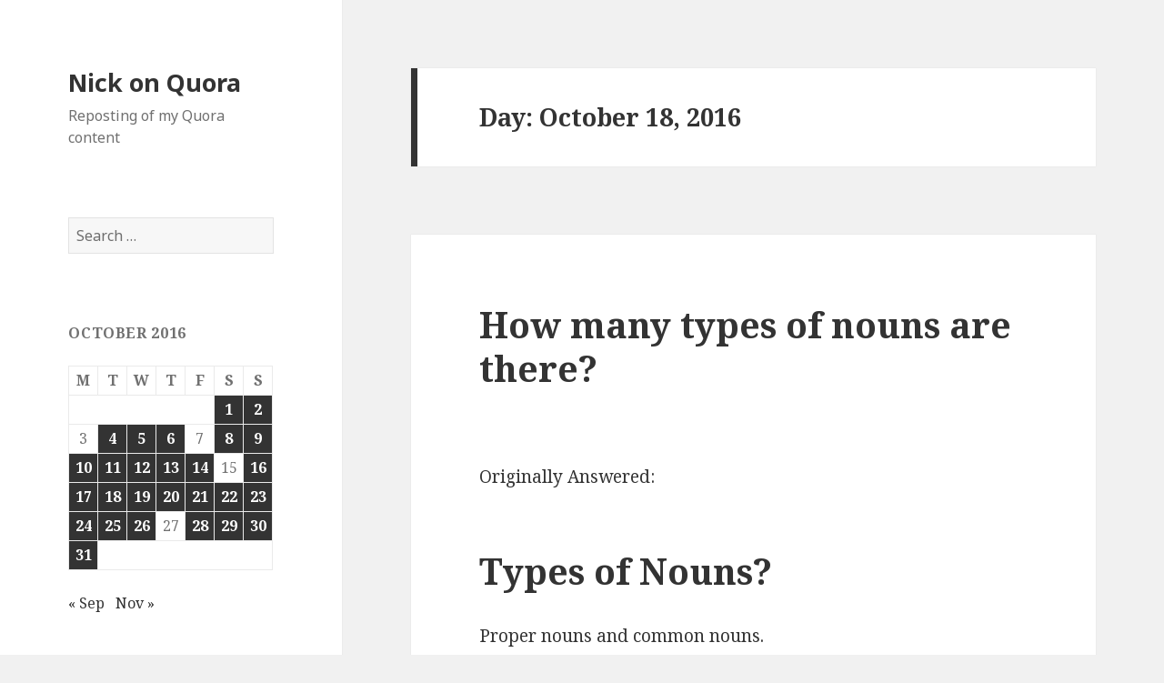

--- FILE ---
content_type: text/html; charset=UTF-8
request_url: http://quora.opoudjis.net/2016/10/18/page/2/
body_size: 12410
content:
<!DOCTYPE html>
<html lang="en-US" class="no-js">
<head>
	<meta charset="UTF-8">
	<meta name="viewport" content="width=device-width">
	<link rel="profile" href="http://gmpg.org/xfn/11">
	<link rel="pingback" href="http://quora.opoudjis.net/xmlrpc.php">
	<!--[if lt IE 9]>
	<script src="http://quora.opoudjis.net/wp-content/themes/twentyfifteen/js/html5.js"></script>
	<![endif]-->
	<script>(function(html){html.className = html.className.replace(/\bno-js\b/,'js')})(document.documentElement);</script>
<title>October 18, 2016 &#8211; Page 2 &#8211; Nick on Quora</title>
<meta name='robots' content='max-image-preview:large' />
	<style>img:is([sizes="auto" i], [sizes^="auto," i]) { contain-intrinsic-size: 3000px 1500px }</style>
	<link rel='dns-prefetch' href='//fonts.googleapis.com' />
<link href='https://fonts.gstatic.com' crossorigin rel='preconnect' />
<link rel="alternate" type="application/rss+xml" title="Nick on Quora &raquo; Feed" href="http://quora.opoudjis.net/feed/" />
<link rel="alternate" type="application/rss+xml" title="Nick on Quora &raquo; Comments Feed" href="http://quora.opoudjis.net/comments/feed/" />
<script type="text/javascript">
/* <![CDATA[ */
window._wpemojiSettings = {"baseUrl":"https:\/\/s.w.org\/images\/core\/emoji\/16.0.1\/72x72\/","ext":".png","svgUrl":"https:\/\/s.w.org\/images\/core\/emoji\/16.0.1\/svg\/","svgExt":".svg","source":{"concatemoji":"http:\/\/quora.opoudjis.net\/wp-includes\/js\/wp-emoji-release.min.js?ver=6.8.3"}};
/*! This file is auto-generated */
!function(s,n){var o,i,e;function c(e){try{var t={supportTests:e,timestamp:(new Date).valueOf()};sessionStorage.setItem(o,JSON.stringify(t))}catch(e){}}function p(e,t,n){e.clearRect(0,0,e.canvas.width,e.canvas.height),e.fillText(t,0,0);var t=new Uint32Array(e.getImageData(0,0,e.canvas.width,e.canvas.height).data),a=(e.clearRect(0,0,e.canvas.width,e.canvas.height),e.fillText(n,0,0),new Uint32Array(e.getImageData(0,0,e.canvas.width,e.canvas.height).data));return t.every(function(e,t){return e===a[t]})}function u(e,t){e.clearRect(0,0,e.canvas.width,e.canvas.height),e.fillText(t,0,0);for(var n=e.getImageData(16,16,1,1),a=0;a<n.data.length;a++)if(0!==n.data[a])return!1;return!0}function f(e,t,n,a){switch(t){case"flag":return n(e,"\ud83c\udff3\ufe0f\u200d\u26a7\ufe0f","\ud83c\udff3\ufe0f\u200b\u26a7\ufe0f")?!1:!n(e,"\ud83c\udde8\ud83c\uddf6","\ud83c\udde8\u200b\ud83c\uddf6")&&!n(e,"\ud83c\udff4\udb40\udc67\udb40\udc62\udb40\udc65\udb40\udc6e\udb40\udc67\udb40\udc7f","\ud83c\udff4\u200b\udb40\udc67\u200b\udb40\udc62\u200b\udb40\udc65\u200b\udb40\udc6e\u200b\udb40\udc67\u200b\udb40\udc7f");case"emoji":return!a(e,"\ud83e\udedf")}return!1}function g(e,t,n,a){var r="undefined"!=typeof WorkerGlobalScope&&self instanceof WorkerGlobalScope?new OffscreenCanvas(300,150):s.createElement("canvas"),o=r.getContext("2d",{willReadFrequently:!0}),i=(o.textBaseline="top",o.font="600 32px Arial",{});return e.forEach(function(e){i[e]=t(o,e,n,a)}),i}function t(e){var t=s.createElement("script");t.src=e,t.defer=!0,s.head.appendChild(t)}"undefined"!=typeof Promise&&(o="wpEmojiSettingsSupports",i=["flag","emoji"],n.supports={everything:!0,everythingExceptFlag:!0},e=new Promise(function(e){s.addEventListener("DOMContentLoaded",e,{once:!0})}),new Promise(function(t){var n=function(){try{var e=JSON.parse(sessionStorage.getItem(o));if("object"==typeof e&&"number"==typeof e.timestamp&&(new Date).valueOf()<e.timestamp+604800&&"object"==typeof e.supportTests)return e.supportTests}catch(e){}return null}();if(!n){if("undefined"!=typeof Worker&&"undefined"!=typeof OffscreenCanvas&&"undefined"!=typeof URL&&URL.createObjectURL&&"undefined"!=typeof Blob)try{var e="postMessage("+g.toString()+"("+[JSON.stringify(i),f.toString(),p.toString(),u.toString()].join(",")+"));",a=new Blob([e],{type:"text/javascript"}),r=new Worker(URL.createObjectURL(a),{name:"wpTestEmojiSupports"});return void(r.onmessage=function(e){c(n=e.data),r.terminate(),t(n)})}catch(e){}c(n=g(i,f,p,u))}t(n)}).then(function(e){for(var t in e)n.supports[t]=e[t],n.supports.everything=n.supports.everything&&n.supports[t],"flag"!==t&&(n.supports.everythingExceptFlag=n.supports.everythingExceptFlag&&n.supports[t]);n.supports.everythingExceptFlag=n.supports.everythingExceptFlag&&!n.supports.flag,n.DOMReady=!1,n.readyCallback=function(){n.DOMReady=!0}}).then(function(){return e}).then(function(){var e;n.supports.everything||(n.readyCallback(),(e=n.source||{}).concatemoji?t(e.concatemoji):e.wpemoji&&e.twemoji&&(t(e.twemoji),t(e.wpemoji)))}))}((window,document),window._wpemojiSettings);
/* ]]> */
</script>
<style id='wp-emoji-styles-inline-css' type='text/css'>

	img.wp-smiley, img.emoji {
		display: inline !important;
		border: none !important;
		box-shadow: none !important;
		height: 1em !important;
		width: 1em !important;
		margin: 0 0.07em !important;
		vertical-align: -0.1em !important;
		background: none !important;
		padding: 0 !important;
	}
</style>
<link rel='stylesheet' id='wp-block-library-css' href='http://quora.opoudjis.net/wp-includes/css/dist/block-library/style.min.css?ver=6.8.3' type='text/css' media='all' />
<style id='classic-theme-styles-inline-css' type='text/css'>
/*! This file is auto-generated */
.wp-block-button__link{color:#fff;background-color:#32373c;border-radius:9999px;box-shadow:none;text-decoration:none;padding:calc(.667em + 2px) calc(1.333em + 2px);font-size:1.125em}.wp-block-file__button{background:#32373c;color:#fff;text-decoration:none}
</style>
<style id='global-styles-inline-css' type='text/css'>
:root{--wp--preset--aspect-ratio--square: 1;--wp--preset--aspect-ratio--4-3: 4/3;--wp--preset--aspect-ratio--3-4: 3/4;--wp--preset--aspect-ratio--3-2: 3/2;--wp--preset--aspect-ratio--2-3: 2/3;--wp--preset--aspect-ratio--16-9: 16/9;--wp--preset--aspect-ratio--9-16: 9/16;--wp--preset--color--black: #000000;--wp--preset--color--cyan-bluish-gray: #abb8c3;--wp--preset--color--white: #ffffff;--wp--preset--color--pale-pink: #f78da7;--wp--preset--color--vivid-red: #cf2e2e;--wp--preset--color--luminous-vivid-orange: #ff6900;--wp--preset--color--luminous-vivid-amber: #fcb900;--wp--preset--color--light-green-cyan: #7bdcb5;--wp--preset--color--vivid-green-cyan: #00d084;--wp--preset--color--pale-cyan-blue: #8ed1fc;--wp--preset--color--vivid-cyan-blue: #0693e3;--wp--preset--color--vivid-purple: #9b51e0;--wp--preset--gradient--vivid-cyan-blue-to-vivid-purple: linear-gradient(135deg,rgba(6,147,227,1) 0%,rgb(155,81,224) 100%);--wp--preset--gradient--light-green-cyan-to-vivid-green-cyan: linear-gradient(135deg,rgb(122,220,180) 0%,rgb(0,208,130) 100%);--wp--preset--gradient--luminous-vivid-amber-to-luminous-vivid-orange: linear-gradient(135deg,rgba(252,185,0,1) 0%,rgba(255,105,0,1) 100%);--wp--preset--gradient--luminous-vivid-orange-to-vivid-red: linear-gradient(135deg,rgba(255,105,0,1) 0%,rgb(207,46,46) 100%);--wp--preset--gradient--very-light-gray-to-cyan-bluish-gray: linear-gradient(135deg,rgb(238,238,238) 0%,rgb(169,184,195) 100%);--wp--preset--gradient--cool-to-warm-spectrum: linear-gradient(135deg,rgb(74,234,220) 0%,rgb(151,120,209) 20%,rgb(207,42,186) 40%,rgb(238,44,130) 60%,rgb(251,105,98) 80%,rgb(254,248,76) 100%);--wp--preset--gradient--blush-light-purple: linear-gradient(135deg,rgb(255,206,236) 0%,rgb(152,150,240) 100%);--wp--preset--gradient--blush-bordeaux: linear-gradient(135deg,rgb(254,205,165) 0%,rgb(254,45,45) 50%,rgb(107,0,62) 100%);--wp--preset--gradient--luminous-dusk: linear-gradient(135deg,rgb(255,203,112) 0%,rgb(199,81,192) 50%,rgb(65,88,208) 100%);--wp--preset--gradient--pale-ocean: linear-gradient(135deg,rgb(255,245,203) 0%,rgb(182,227,212) 50%,rgb(51,167,181) 100%);--wp--preset--gradient--electric-grass: linear-gradient(135deg,rgb(202,248,128) 0%,rgb(113,206,126) 100%);--wp--preset--gradient--midnight: linear-gradient(135deg,rgb(2,3,129) 0%,rgb(40,116,252) 100%);--wp--preset--font-size--small: 13px;--wp--preset--font-size--medium: 20px;--wp--preset--font-size--large: 36px;--wp--preset--font-size--x-large: 42px;--wp--preset--spacing--20: 0.44rem;--wp--preset--spacing--30: 0.67rem;--wp--preset--spacing--40: 1rem;--wp--preset--spacing--50: 1.5rem;--wp--preset--spacing--60: 2.25rem;--wp--preset--spacing--70: 3.38rem;--wp--preset--spacing--80: 5.06rem;--wp--preset--shadow--natural: 6px 6px 9px rgba(0, 0, 0, 0.2);--wp--preset--shadow--deep: 12px 12px 50px rgba(0, 0, 0, 0.4);--wp--preset--shadow--sharp: 6px 6px 0px rgba(0, 0, 0, 0.2);--wp--preset--shadow--outlined: 6px 6px 0px -3px rgba(255, 255, 255, 1), 6px 6px rgba(0, 0, 0, 1);--wp--preset--shadow--crisp: 6px 6px 0px rgba(0, 0, 0, 1);}:where(.is-layout-flex){gap: 0.5em;}:where(.is-layout-grid){gap: 0.5em;}body .is-layout-flex{display: flex;}.is-layout-flex{flex-wrap: wrap;align-items: center;}.is-layout-flex > :is(*, div){margin: 0;}body .is-layout-grid{display: grid;}.is-layout-grid > :is(*, div){margin: 0;}:where(.wp-block-columns.is-layout-flex){gap: 2em;}:where(.wp-block-columns.is-layout-grid){gap: 2em;}:where(.wp-block-post-template.is-layout-flex){gap: 1.25em;}:where(.wp-block-post-template.is-layout-grid){gap: 1.25em;}.has-black-color{color: var(--wp--preset--color--black) !important;}.has-cyan-bluish-gray-color{color: var(--wp--preset--color--cyan-bluish-gray) !important;}.has-white-color{color: var(--wp--preset--color--white) !important;}.has-pale-pink-color{color: var(--wp--preset--color--pale-pink) !important;}.has-vivid-red-color{color: var(--wp--preset--color--vivid-red) !important;}.has-luminous-vivid-orange-color{color: var(--wp--preset--color--luminous-vivid-orange) !important;}.has-luminous-vivid-amber-color{color: var(--wp--preset--color--luminous-vivid-amber) !important;}.has-light-green-cyan-color{color: var(--wp--preset--color--light-green-cyan) !important;}.has-vivid-green-cyan-color{color: var(--wp--preset--color--vivid-green-cyan) !important;}.has-pale-cyan-blue-color{color: var(--wp--preset--color--pale-cyan-blue) !important;}.has-vivid-cyan-blue-color{color: var(--wp--preset--color--vivid-cyan-blue) !important;}.has-vivid-purple-color{color: var(--wp--preset--color--vivid-purple) !important;}.has-black-background-color{background-color: var(--wp--preset--color--black) !important;}.has-cyan-bluish-gray-background-color{background-color: var(--wp--preset--color--cyan-bluish-gray) !important;}.has-white-background-color{background-color: var(--wp--preset--color--white) !important;}.has-pale-pink-background-color{background-color: var(--wp--preset--color--pale-pink) !important;}.has-vivid-red-background-color{background-color: var(--wp--preset--color--vivid-red) !important;}.has-luminous-vivid-orange-background-color{background-color: var(--wp--preset--color--luminous-vivid-orange) !important;}.has-luminous-vivid-amber-background-color{background-color: var(--wp--preset--color--luminous-vivid-amber) !important;}.has-light-green-cyan-background-color{background-color: var(--wp--preset--color--light-green-cyan) !important;}.has-vivid-green-cyan-background-color{background-color: var(--wp--preset--color--vivid-green-cyan) !important;}.has-pale-cyan-blue-background-color{background-color: var(--wp--preset--color--pale-cyan-blue) !important;}.has-vivid-cyan-blue-background-color{background-color: var(--wp--preset--color--vivid-cyan-blue) !important;}.has-vivid-purple-background-color{background-color: var(--wp--preset--color--vivid-purple) !important;}.has-black-border-color{border-color: var(--wp--preset--color--black) !important;}.has-cyan-bluish-gray-border-color{border-color: var(--wp--preset--color--cyan-bluish-gray) !important;}.has-white-border-color{border-color: var(--wp--preset--color--white) !important;}.has-pale-pink-border-color{border-color: var(--wp--preset--color--pale-pink) !important;}.has-vivid-red-border-color{border-color: var(--wp--preset--color--vivid-red) !important;}.has-luminous-vivid-orange-border-color{border-color: var(--wp--preset--color--luminous-vivid-orange) !important;}.has-luminous-vivid-amber-border-color{border-color: var(--wp--preset--color--luminous-vivid-amber) !important;}.has-light-green-cyan-border-color{border-color: var(--wp--preset--color--light-green-cyan) !important;}.has-vivid-green-cyan-border-color{border-color: var(--wp--preset--color--vivid-green-cyan) !important;}.has-pale-cyan-blue-border-color{border-color: var(--wp--preset--color--pale-cyan-blue) !important;}.has-vivid-cyan-blue-border-color{border-color: var(--wp--preset--color--vivid-cyan-blue) !important;}.has-vivid-purple-border-color{border-color: var(--wp--preset--color--vivid-purple) !important;}.has-vivid-cyan-blue-to-vivid-purple-gradient-background{background: var(--wp--preset--gradient--vivid-cyan-blue-to-vivid-purple) !important;}.has-light-green-cyan-to-vivid-green-cyan-gradient-background{background: var(--wp--preset--gradient--light-green-cyan-to-vivid-green-cyan) !important;}.has-luminous-vivid-amber-to-luminous-vivid-orange-gradient-background{background: var(--wp--preset--gradient--luminous-vivid-amber-to-luminous-vivid-orange) !important;}.has-luminous-vivid-orange-to-vivid-red-gradient-background{background: var(--wp--preset--gradient--luminous-vivid-orange-to-vivid-red) !important;}.has-very-light-gray-to-cyan-bluish-gray-gradient-background{background: var(--wp--preset--gradient--very-light-gray-to-cyan-bluish-gray) !important;}.has-cool-to-warm-spectrum-gradient-background{background: var(--wp--preset--gradient--cool-to-warm-spectrum) !important;}.has-blush-light-purple-gradient-background{background: var(--wp--preset--gradient--blush-light-purple) !important;}.has-blush-bordeaux-gradient-background{background: var(--wp--preset--gradient--blush-bordeaux) !important;}.has-luminous-dusk-gradient-background{background: var(--wp--preset--gradient--luminous-dusk) !important;}.has-pale-ocean-gradient-background{background: var(--wp--preset--gradient--pale-ocean) !important;}.has-electric-grass-gradient-background{background: var(--wp--preset--gradient--electric-grass) !important;}.has-midnight-gradient-background{background: var(--wp--preset--gradient--midnight) !important;}.has-small-font-size{font-size: var(--wp--preset--font-size--small) !important;}.has-medium-font-size{font-size: var(--wp--preset--font-size--medium) !important;}.has-large-font-size{font-size: var(--wp--preset--font-size--large) !important;}.has-x-large-font-size{font-size: var(--wp--preset--font-size--x-large) !important;}
:where(.wp-block-post-template.is-layout-flex){gap: 1.25em;}:where(.wp-block-post-template.is-layout-grid){gap: 1.25em;}
:where(.wp-block-columns.is-layout-flex){gap: 2em;}:where(.wp-block-columns.is-layout-grid){gap: 2em;}
:root :where(.wp-block-pullquote){font-size: 1.5em;line-height: 1.6;}
</style>
<link rel='stylesheet' id='twentyfifteen-fonts-css' href='https://fonts.googleapis.com/css?family=Noto+Sans%3A400italic%2C700italic%2C400%2C700%7CNoto+Serif%3A400italic%2C700italic%2C400%2C700%7CInconsolata%3A400%2C700&#038;subset=latin%2Clatin-ext' type='text/css' media='all' />
<link rel='stylesheet' id='genericons-css' href='http://quora.opoudjis.net/wp-content/themes/twentyfifteen/genericons/genericons.css?ver=3.2' type='text/css' media='all' />
<link rel='stylesheet' id='twentyfifteen-style-css' href='http://quora.opoudjis.net/wp-content/themes/twentyfifteen/style.css?ver=6.8.3' type='text/css' media='all' />
<!--[if lt IE 9]>
<link rel='stylesheet' id='twentyfifteen-ie-css' href='http://quora.opoudjis.net/wp-content/themes/twentyfifteen/css/ie.css?ver=20141010' type='text/css' media='all' />
<![endif]-->
<!--[if lt IE 8]>
<link rel='stylesheet' id='twentyfifteen-ie7-css' href='http://quora.opoudjis.net/wp-content/themes/twentyfifteen/css/ie7.css?ver=20141010' type='text/css' media='all' />
<![endif]-->
<style id='akismet-widget-style-inline-css' type='text/css'>

			.a-stats {
				--akismet-color-mid-green: #357b49;
				--akismet-color-white: #fff;
				--akismet-color-light-grey: #f6f7f7;

				max-width: 350px;
				width: auto;
			}

			.a-stats * {
				all: unset;
				box-sizing: border-box;
			}

			.a-stats strong {
				font-weight: 600;
			}

			.a-stats a.a-stats__link,
			.a-stats a.a-stats__link:visited,
			.a-stats a.a-stats__link:active {
				background: var(--akismet-color-mid-green);
				border: none;
				box-shadow: none;
				border-radius: 8px;
				color: var(--akismet-color-white);
				cursor: pointer;
				display: block;
				font-family: -apple-system, BlinkMacSystemFont, 'Segoe UI', 'Roboto', 'Oxygen-Sans', 'Ubuntu', 'Cantarell', 'Helvetica Neue', sans-serif;
				font-weight: 500;
				padding: 12px;
				text-align: center;
				text-decoration: none;
				transition: all 0.2s ease;
			}

			/* Extra specificity to deal with TwentyTwentyOne focus style */
			.widget .a-stats a.a-stats__link:focus {
				background: var(--akismet-color-mid-green);
				color: var(--akismet-color-white);
				text-decoration: none;
			}

			.a-stats a.a-stats__link:hover {
				filter: brightness(110%);
				box-shadow: 0 4px 12px rgba(0, 0, 0, 0.06), 0 0 2px rgba(0, 0, 0, 0.16);
			}

			.a-stats .count {
				color: var(--akismet-color-white);
				display: block;
				font-size: 1.5em;
				line-height: 1.4;
				padding: 0 13px;
				white-space: nowrap;
			}
		
</style>
<script type="text/javascript" src="http://quora.opoudjis.net/wp-includes/js/jquery/jquery.min.js?ver=3.7.1" id="jquery-core-js"></script>
<script type="text/javascript" src="http://quora.opoudjis.net/wp-includes/js/jquery/jquery-migrate.min.js?ver=3.4.1" id="jquery-migrate-js"></script>
<link rel="https://api.w.org/" href="http://quora.opoudjis.net/wp-json/" /><link rel="EditURI" type="application/rsd+xml" title="RSD" href="http://quora.opoudjis.net/xmlrpc.php?rsd" />
<meta name="generator" content="WordPress 6.8.3" />
<style type="text/css">.recentcomments a{display:inline !important;padding:0 !important;margin:0 !important;}</style>		<style type="text/css" id="wp-custom-css">
			/*
You can add your own CSS here.

Click the help icon above to learn more.
*/

.CredibilityFacts { text-align: right; font-style: italic; font-size: small; } .Attribution { text-align: right; font-style: italic; font-size: small; }		</style>
		</head>

<body class="archive date paged paged-2 date-paged-2 wp-theme-twentyfifteen">
<div id="page" class="hfeed site">
	<a class="skip-link screen-reader-text" href="#content">Skip to content</a>

	<div id="sidebar" class="sidebar">
		<header id="masthead" class="site-header" role="banner">
			<div class="site-branding">
										<p class="site-title"><a href="http://quora.opoudjis.net/" rel="home">Nick on Quora</a></p>
											<p class="site-description">Reposting of my Quora content</p>
									<button class="secondary-toggle">Menu and widgets</button>
			</div><!-- .site-branding -->
		</header><!-- .site-header -->

			<div id="secondary" class="secondary">

		
		
					<div id="widget-area" class="widget-area" role="complementary">
				<aside id="search-2" class="widget widget_search"><form role="search" method="get" class="search-form" action="http://quora.opoudjis.net/">
				<label>
					<span class="screen-reader-text">Search for:</span>
					<input type="search" class="search-field" placeholder="Search &hellip;" value="" name="s" />
				</label>
				<input type="submit" class="search-submit screen-reader-text" value="Search" />
			</form></aside><aside id="calendar-2" class="widget widget_calendar"><div id="calendar_wrap" class="calendar_wrap"><table id="wp-calendar" class="wp-calendar-table">
	<caption>October 2016</caption>
	<thead>
	<tr>
		<th scope="col" aria-label="Monday">M</th>
		<th scope="col" aria-label="Tuesday">T</th>
		<th scope="col" aria-label="Wednesday">W</th>
		<th scope="col" aria-label="Thursday">T</th>
		<th scope="col" aria-label="Friday">F</th>
		<th scope="col" aria-label="Saturday">S</th>
		<th scope="col" aria-label="Sunday">S</th>
	</tr>
	</thead>
	<tbody>
	<tr>
		<td colspan="5" class="pad">&nbsp;</td><td><a href="http://quora.opoudjis.net/2016/10/01/" aria-label="Posts published on October 1, 2016">1</a></td><td><a href="http://quora.opoudjis.net/2016/10/02/" aria-label="Posts published on October 2, 2016">2</a></td>
	</tr>
	<tr>
		<td>3</td><td><a href="http://quora.opoudjis.net/2016/10/04/" aria-label="Posts published on October 4, 2016">4</a></td><td><a href="http://quora.opoudjis.net/2016/10/05/" aria-label="Posts published on October 5, 2016">5</a></td><td><a href="http://quora.opoudjis.net/2016/10/06/" aria-label="Posts published on October 6, 2016">6</a></td><td>7</td><td><a href="http://quora.opoudjis.net/2016/10/08/" aria-label="Posts published on October 8, 2016">8</a></td><td><a href="http://quora.opoudjis.net/2016/10/09/" aria-label="Posts published on October 9, 2016">9</a></td>
	</tr>
	<tr>
		<td><a href="http://quora.opoudjis.net/2016/10/10/" aria-label="Posts published on October 10, 2016">10</a></td><td><a href="http://quora.opoudjis.net/2016/10/11/" aria-label="Posts published on October 11, 2016">11</a></td><td><a href="http://quora.opoudjis.net/2016/10/12/" aria-label="Posts published on October 12, 2016">12</a></td><td><a href="http://quora.opoudjis.net/2016/10/13/" aria-label="Posts published on October 13, 2016">13</a></td><td><a href="http://quora.opoudjis.net/2016/10/14/" aria-label="Posts published on October 14, 2016">14</a></td><td>15</td><td><a href="http://quora.opoudjis.net/2016/10/16/" aria-label="Posts published on October 16, 2016">16</a></td>
	</tr>
	<tr>
		<td><a href="http://quora.opoudjis.net/2016/10/17/" aria-label="Posts published on October 17, 2016">17</a></td><td><a href="http://quora.opoudjis.net/2016/10/18/" aria-label="Posts published on October 18, 2016">18</a></td><td><a href="http://quora.opoudjis.net/2016/10/19/" aria-label="Posts published on October 19, 2016">19</a></td><td><a href="http://quora.opoudjis.net/2016/10/20/" aria-label="Posts published on October 20, 2016">20</a></td><td><a href="http://quora.opoudjis.net/2016/10/21/" aria-label="Posts published on October 21, 2016">21</a></td><td><a href="http://quora.opoudjis.net/2016/10/22/" aria-label="Posts published on October 22, 2016">22</a></td><td><a href="http://quora.opoudjis.net/2016/10/23/" aria-label="Posts published on October 23, 2016">23</a></td>
	</tr>
	<tr>
		<td><a href="http://quora.opoudjis.net/2016/10/24/" aria-label="Posts published on October 24, 2016">24</a></td><td><a href="http://quora.opoudjis.net/2016/10/25/" aria-label="Posts published on October 25, 2016">25</a></td><td><a href="http://quora.opoudjis.net/2016/10/26/" aria-label="Posts published on October 26, 2016">26</a></td><td>27</td><td><a href="http://quora.opoudjis.net/2016/10/28/" aria-label="Posts published on October 28, 2016">28</a></td><td><a href="http://quora.opoudjis.net/2016/10/29/" aria-label="Posts published on October 29, 2016">29</a></td><td><a href="http://quora.opoudjis.net/2016/10/30/" aria-label="Posts published on October 30, 2016">30</a></td>
	</tr>
	<tr>
		<td><a href="http://quora.opoudjis.net/2016/10/31/" aria-label="Posts published on October 31, 2016">31</a></td>
		<td class="pad" colspan="6">&nbsp;</td>
	</tr>
	</tbody>
	</table><nav aria-label="Previous and next months" class="wp-calendar-nav">
		<span class="wp-calendar-nav-prev"><a href="http://quora.opoudjis.net/2016/09/">&laquo; Sep</a></span>
		<span class="pad">&nbsp;</span>
		<span class="wp-calendar-nav-next"><a href="http://quora.opoudjis.net/2016/11/">Nov &raquo;</a></span>
	</nav></div></aside><aside id="recent-comments-2" class="widget widget_recent_comments"><h2 class="widget-title">Recent Comments</h2><ul id="recentcomments"></ul></aside><aside id="archives-2" class="widget widget_archive"><h2 class="widget-title">Archives</h2>
			<ul>
					<li><a href='http://quora.opoudjis.net/2017/09/'>September 2017</a></li>
	<li><a href='http://quora.opoudjis.net/2017/08/'>August 2017</a></li>
	<li><a href='http://quora.opoudjis.net/2017/07/'>July 2017</a></li>
	<li><a href='http://quora.opoudjis.net/2017/06/'>June 2017</a></li>
	<li><a href='http://quora.opoudjis.net/2017/05/'>May 2017</a></li>
	<li><a href='http://quora.opoudjis.net/2017/04/'>April 2017</a></li>
	<li><a href='http://quora.opoudjis.net/2017/03/'>March 2017</a></li>
	<li><a href='http://quora.opoudjis.net/2017/02/'>February 2017</a></li>
	<li><a href='http://quora.opoudjis.net/2017/01/'>January 2017</a></li>
	<li><a href='http://quora.opoudjis.net/2016/12/'>December 2016</a></li>
	<li><a href='http://quora.opoudjis.net/2016/11/'>November 2016</a></li>
	<li><a href='http://quora.opoudjis.net/2016/10/' aria-current="page">October 2016</a></li>
	<li><a href='http://quora.opoudjis.net/2016/09/'>September 2016</a></li>
	<li><a href='http://quora.opoudjis.net/2016/08/'>August 2016</a></li>
	<li><a href='http://quora.opoudjis.net/2016/07/'>July 2016</a></li>
	<li><a href='http://quora.opoudjis.net/2016/06/'>June 2016</a></li>
	<li><a href='http://quora.opoudjis.net/2016/05/'>May 2016</a></li>
	<li><a href='http://quora.opoudjis.net/2016/04/'>April 2016</a></li>
	<li><a href='http://quora.opoudjis.net/2016/03/'>March 2016</a></li>
	<li><a href='http://quora.opoudjis.net/2016/02/'>February 2016</a></li>
	<li><a href='http://quora.opoudjis.net/2016/01/'>January 2016</a></li>
	<li><a href='http://quora.opoudjis.net/2015/12/'>December 2015</a></li>
	<li><a href='http://quora.opoudjis.net/2015/11/'>November 2015</a></li>
	<li><a href='http://quora.opoudjis.net/2015/10/'>October 2015</a></li>
	<li><a href='http://quora.opoudjis.net/2015/09/'>September 2015</a></li>
	<li><a href='http://quora.opoudjis.net/2015/08/'>August 2015</a></li>
			</ul>

			</aside><aside id="categories-2" class="widget widget_categories"><h2 class="widget-title">Categories</h2>
			<ul>
					<li class="cat-item cat-item-1"><a href="http://quora.opoudjis.net/category/uncategorized/">Uncategorized</a>
</li>
			</ul>

			</aside><aside id="meta-2" class="widget widget_meta"><h2 class="widget-title">Meta</h2>
		<ul>
						<li><a href="http://quora.opoudjis.net/wp-login.php">Log in</a></li>
			<li><a href="http://quora.opoudjis.net/feed/">Entries feed</a></li>
			<li><a href="http://quora.opoudjis.net/comments/feed/">Comments feed</a></li>

			<li><a href="https://wordpress.org/">WordPress.org</a></li>
		</ul>

		</aside>			</div><!-- .widget-area -->
		
	</div><!-- .secondary -->

	</div><!-- .sidebar -->

	<div id="content" class="site-content">

	<section id="primary" class="content-area">
		<main id="main" class="site-main" role="main">

		
			<header class="page-header">
				<h1 class="page-title">Day: <span>October 18, 2016</span></h1>			</header><!-- .page-header -->

			
<article id="post-25101" class="post-25101 post type-post status-publish format-standard hentry category-uncategorized">
	
	<header class="entry-header">
		<h2 class="entry-title"><a href="http://quora.opoudjis.net/2016/10/18/2016-10-18-how-many-types-of-nouns-are-there/" rel="bookmark">How many types of nouns are there?</a></h2>	</header><!-- .entry-header -->

	<div class="entry-content">
		<p><body></p>
<div></div>
<p style="text-align: center;"/>
<div>Originally Answered: </p>
<h1><span class="question_text"><span class="rendered_qtext">Types of Nouns?</span></span></h1>
<p>Proper nouns and common nouns.</p>
<p>For the rest, see Wikipedia.</p>
</div>
<div class="CredibilityFacts"><span id="uVdtqH"><a class="answer_permalink" action_mousedown="AnswerPermalinkClickthrough" href="http://quora.com/How-many-types-of-nouns-are-there/answer/Nick-Nicholas-5" id="__w2_qIuDUVd_link">Answered <span class="datetime" id="__w2_QZEVa4Q_datespan">2016-10-18</span></a></span></div>
<div class="Attribution"><a href="http://quora.com/How-many-types-of-nouns-are-there/answer/Nick-Nicholas-5">[Originally posted on http://quora.com/How-many-types-of-nouns-are-there/answer/Nick-Nicholas-5]</a></div>
<p></body></p>
	</div><!-- .entry-content -->

	
	<footer class="entry-footer">
		<span class="posted-on"><span class="screen-reader-text">Posted on </span><a href="http://quora.opoudjis.net/2016/10/18/2016-10-18-how-many-types-of-nouns-are-there/" rel="bookmark"><time class="entry-date published updated" datetime="2016-10-18T00:00:00+00:00">October 18, 2016</time></a></span><span class="comments-link"><a href="http://quora.opoudjis.net/2016/10/18/2016-10-18-how-many-types-of-nouns-are-there/#respond">Leave a comment<span class="screen-reader-text"> on How many types of nouns are there?</span></a></span>			</footer><!-- .entry-footer -->

</article><!-- #post-## -->

<article id="post-25100" class="post-25100 post type-post status-publish format-standard hentry category-uncategorized">
	
	<header class="entry-header">
		<h2 class="entry-title"><a href="http://quora.opoudjis.net/2016/10/18/2016-10-18-how-does-the-character-of-nasreddin-hodja-change-across-different-muslim-countries/" rel="bookmark">How does the character of Nasreddin Hodja change across different Muslim countries?</a></h2>	</header><!-- .entry-header -->

	<div class="entry-content">
		<p><body></p>
<div></div>
<p style="text-align: center;"/>
<div>
<p>Greeks got him from Turks; he’s much bigger, I noticed, in Cyprus than in Greece. I don’t know enough to compare with Nasreddin in Muslim countries, but in Greek accounts he’s a promulgator of often absurdist folk wisdom. “The argument over the mattress” is a journalistic cliché in Greece.</p>
<p>The argument over the mattress?</p>
<p>Glad you asked.</p>
<p>One night, two people were arguing outside Nasreddin Hodja’s house. Nasreddin got fed up with the fighting, and at his wits’ end, he threw his mattress at them to shut them up.</p>
<p>The two people promptly ran off with his mattress.</p>
<p>Nasreddin returned back to his wife.</p>
<p>“What was that all about?” she asked.</p>
<p>“Oh, they were arguing over who’d get the mattress.”</p>
</div>
<div class="CredibilityFacts"><span id="rKXiBq"><a class="answer_permalink" action_mousedown="AnswerPermalinkClickthrough" href="http://quora.com/How-does-the-character-of-Nasreddin-Hodja-change-across-different-Muslim-countries/answer/Nick-Nicholas-5" id="__w2_kTbshhh_link">Answered <span class="datetime" id="__w2_tEoHspY_datespan">2016-10-18</span></a></span></div>
<div class="Attribution"><a href="http://quora.com/How-does-the-character-of-Nasreddin-Hodja-change-across-different-Muslim-countries/answer/Nick-Nicholas-5">[Originally posted on http://quora.com/How-does-the-character-of-Nasreddin-Hodja-change-across-different-Muslim-countries/answer/Nick-Nicholas-5]</a></div>
<p></body></p>
	</div><!-- .entry-content -->

	
	<footer class="entry-footer">
		<span class="posted-on"><span class="screen-reader-text">Posted on </span><a href="http://quora.opoudjis.net/2016/10/18/2016-10-18-how-does-the-character-of-nasreddin-hodja-change-across-different-muslim-countries/" rel="bookmark"><time class="entry-date published updated" datetime="2016-10-18T00:00:00+00:00">October 18, 2016</time></a></span><span class="comments-link"><a href="http://quora.opoudjis.net/2016/10/18/2016-10-18-how-does-the-character-of-nasreddin-hodja-change-across-different-muslim-countries/#respond">Leave a comment<span class="screen-reader-text"> on How does the character of Nasreddin Hodja change across different Muslim countries?</span></a></span>			</footer><!-- .entry-footer -->

</article><!-- #post-## -->

<article id="post-25099" class="post-25099 post type-post status-publish format-standard hentry category-uncategorized">
	
	<header class="entry-header">
		<h2 class="entry-title"><a href="http://quora.opoudjis.net/2016/10/18/2016-10-18-how-do-rural-people-dress-look-like-in-your-country/" rel="bookmark">How do rural people dress/look like in your country?</a></h2>	</header><!-- .entry-header -->

	<div class="entry-content">
		<p><body></p>
<div></div>
<p style="text-align: center;"/>
<div>
<p>If you’d asked this question 100 years ago, Pegah, I could give you an interesting answer. Then again, if you’d asked this question 100 years ago, you would have been my sworn enemy, and there’d have been no Quora to ask me this through anyway.</p>
<p><b>Australia:</b></p>
<p>Australia is absurdly urbanised, and those of us in the cities really don’t know enough about those of us in the country—even though our national mythology is all about how the country is where the Real Australians are.</p>
<p>We do know they listen to country music. We know that they wear jeans even more than urban Australians do.</p>
<p>And we know they all wear hats.</p>
<p><img fetchpriority="high" decoding="async" width="350" height="460" src="/html_import/main-qimg-de07b4cfcb3fa8ca56ea2d2ddf0a316f-c.png" alt=""/></p>
<p><i>You can tell </i><a href="https://en.wikipedia.org/wiki/Lee_Kernaghan"><i>Lee Kernaghan</i></a><i> is a Real Australian. He’s a country singer. And he wears a hat. A real Australian </i><a href="https://en.wikipedia.org/wiki/Akubra"><i>Akubra</i></a><i> hat.</i></p>
<p><img decoding="async" width="400" height="225" src="/html_import/main-qimg-e2423a2f4e9ae8fe9a736ba5ca905970-c.png" alt=""/></p>
<p><a href="https://en.wikipedia.org/wiki/McLeod%27s_Daughters"><i>McLeod&#8217;s Daughters</i></a><i> all wore hats (some of the time). It was a soap set in the country, with empowered female leads. Who wore hats some of the time. And jeans.</i></p>
<p><img decoding="async" width="602" height="338" src="/html_import/main-qimg-adb4ee53f7ee2ebcfe46fa917d17c344-c.png" alt=""/></p>
<p><i>… This *is* safe to show in Iran, isn’t it? 🙂</i></p>
<p>I haven’t seen many hats in country Victoria. But I don’t think country Victoria is where the Real Australians are. It’s more the fine food and wine provedore for Melbourne, where urban Australians go to eat nice things. (And it’s a <i>provedore</i>, because that’s the kind of snobs we are.)</p>
<p>The hats seem to be more a NSW/Queensland thing. With sheep stations. And a Wide Brown Land. And Country Music.</p>
<p>The agrarian populist politician <a href="https://en.wikipedia.org/wiki/Bob_Katter">Bob Katter</a> is from Queensland. He <i>always</i> wears a hat:</p>
<p><img loading="lazy" decoding="async" width="602" height="338" src="/html_import/main-qimg-aa2350784c572dd7e30ec560beed45f5-c.png" alt=""/></p>
<p>Alas, I am an effete urban Australian. The closest I’ve ever come to wearing a Real Australian hat was when I was in Texas:</p>
<p><img loading="lazy" decoding="async" width="602" height="451" src="/html_import/main-qimg-b38073b414b2cb4dd94b9240918f268f-c.png" alt=""/></p>
<p>Howdy pardner.</p>
</div>
<div class="CredibilityFacts"><span id="sQEazH"><a class="answer_permalink" action_mousedown="AnswerPermalinkClickthrough" href="http://quora.com/How-do-rural-people-dress-look-like-in-your-country/answer/Nick-Nicholas-5" id="__w2_NTfgIA1_link">Answered <span class="datetime" id="__w2_do1WjSg_datespan">2016-10-18</span></a></span></div>
<div class="Attribution"><a href="http://quora.com/How-do-rural-people-dress-look-like-in-your-country/answer/Nick-Nicholas-5">[Originally posted on http://quora.com/How-do-rural-people-dress-look-like-in-your-country/answer/Nick-Nicholas-5]</a></div>
<p></body></p>
	</div><!-- .entry-content -->

	
	<footer class="entry-footer">
		<span class="posted-on"><span class="screen-reader-text">Posted on </span><a href="http://quora.opoudjis.net/2016/10/18/2016-10-18-how-do-rural-people-dress-look-like-in-your-country/" rel="bookmark"><time class="entry-date published updated" datetime="2016-10-18T00:00:00+00:00">October 18, 2016</time></a></span><span class="comments-link"><a href="http://quora.opoudjis.net/2016/10/18/2016-10-18-how-do-rural-people-dress-look-like-in-your-country/#respond">Leave a comment<span class="screen-reader-text"> on How do rural people dress/look like in your country?</span></a></span>			</footer><!-- .entry-footer -->

</article><!-- #post-## -->

<article id="post-25098" class="post-25098 post type-post status-publish format-standard hentry category-uncategorized">
	
	<header class="entry-header">
		<h2 class="entry-title"><a href="http://quora.opoudjis.net/2016/10/18/2016-10-18-do-you-ever-wonder-why-people-choose-to-follow-you-on-quora/" rel="bookmark">Do you ever wonder why people choose to follow you on Quora?</a></h2>	</header><!-- .entry-header -->

	<div class="entry-content">
		<p><body></p>
<div></div>
<p style="text-align: center;"/>
<div>
<p>Yes. I don’t get it. I’m funny, but I’m not *that* funny. I’m knowledgeable, but that’s a dime a dozen here. My drawings are shit. I don’t get it.</p>
<p>… You know, this question is a good idea. We can find out! Yay!</p>
</div>
<div class="CredibilityFacts"><span id="OquvMQ"><a class="answer_permalink" action_mousedown="AnswerPermalinkClickthrough" href="http://quora.com/Do-you-ever-wonder-why-people-choose-to-follow-you-on-Quora/answer/Nick-Nicholas-5" id="__w2_HdfwHhg_link">Answered <span class="datetime" id="__w2_ppfMFKr_datespan">2016-10-18</span></a></span></div>
<div class="Attribution"><a href="http://quora.com/Do-you-ever-wonder-why-people-choose-to-follow-you-on-Quora/answer/Nick-Nicholas-5">[Originally posted on http://quora.com/Do-you-ever-wonder-why-people-choose-to-follow-you-on-Quora/answer/Nick-Nicholas-5]</a></div>
<p></body></p>
	</div><!-- .entry-content -->

	
	<footer class="entry-footer">
		<span class="posted-on"><span class="screen-reader-text">Posted on </span><a href="http://quora.opoudjis.net/2016/10/18/2016-10-18-do-you-ever-wonder-why-people-choose-to-follow-you-on-quora/" rel="bookmark"><time class="entry-date published updated" datetime="2016-10-18T00:00:00+00:00">October 18, 2016</time></a></span><span class="comments-link"><a href="http://quora.opoudjis.net/2016/10/18/2016-10-18-do-you-ever-wonder-why-people-choose-to-follow-you-on-quora/#respond">Leave a comment<span class="screen-reader-text"> on Do you ever wonder why people choose to follow you on Quora?</span></a></span>			</footer><!-- .entry-footer -->

</article><!-- #post-## -->

<article id="post-25097" class="post-25097 post type-post status-publish format-standard hentry category-uncategorized">
	
	<header class="entry-header">
		<h2 class="entry-title"><a href="http://quora.opoudjis.net/2016/10/18/2016-10-18-can-musicians-be-replaced-by-computers-which-can-read-musical-scores-with-emotional-connotations-and-play-back-the-tune-with-emotion/" rel="bookmark">Can musicians be replaced by computers which can read musical scores (with emotional connotations) and play back the tune with emotion?</a></h2>	</header><!-- .entry-header -->

	<div class="entry-content">
		<p><body></p>
<div></div>
<p style="text-align: center;"/>
<div>
<p>Hello <a href="http://quora.com/profile/Curtis-Lindsay-1">Curtis Lindsay</a>. I’ve been upvoting you for a little while. In fact, because of you, I’m about to force myself to listen to *shudder* Chopin. (<a href="http://quora.com/profile/Michael-Masiello-1">Michael Masiello</a> will be pleased.)</p>
<p>It’s about time I disagreed with you about something.</p>
<p>I think OP’s dystopian scenario is not impossible. The thing about machine learning is, it doesn’t need to understand its input in terms of rules and emotional state; you don’t need a good notation to do it. It just needs the input to be quantifiable; which music performances are. If you feed a music composition system lots of Bach, it will spin out more Bach (and that’s been possible for the last twenty years). Maybe not divinely inspired Bach, but certainly competent Bach: there are, after all, rules and regularities recoverable from Bach’s music.</p>
<p>Well, same with what we impute as emotion in music. Rubato may be ineffable in effect on humans, but it’s not ineffable in execution. Neither is articulation, nor dynamics. I think they can be learned.</p>
<p>The thing is that, as Curtis said, we have had player pianos for a century, and they were much more accurate than humans. <a href="https://en.wikipedia.org/wiki/Conlon_Nancarrow">Conlon Nancarrow</a> relied on that for his pieces. But they didn’t put pianists out of business.</p>
<p>The reason is that, even if technically—or even emotionally—a machine does replicate a good musician, that’s not why we go to concerts. Live gigs have in fact taken a downturn in attendance, and performers will tell you they’re already losing out in competition to digitised sound; except the digitised sound is recordings of Billy Holliday or Miles Davis or AC/DC or Yitzak Perlman.</p>
<p>If people would rather show up to your live gig than listen to Horowitz at home, it’s not because they expect you’ll do a “better” job than Horowitz. It’s because the live performance is the point, and they want to see humans, imperfections and all, grappling with the piece.</p>
<p>But that means that live performances will be more a niche thing: they’ll be competing with computer performances, as well as YouTube and CDs and DVDs. They’re already a niche thing though, and they’ve been a niche thing for decades.</p>
</div>
<div class="CredibilityFacts"><span id="OrDBgF"><a class="answer_permalink" action_mousedown="AnswerPermalinkClickthrough" href="http://quora.com/Can-musicians-be-replaced-by-computers-which-can-read-musical-scores-with-emotional-connotations-and-play-back-the-tune-with-emotion/answer/Nick-Nicholas-5" id="__w2_lefUCrF_link">Answered <span class="datetime" id="__w2_VnDmXEJ_datespan">2016-10-18</span></a></span></div>
<div class="Attribution"><a href="http://quora.com/Can-musicians-be-replaced-by-computers-which-can-read-musical-scores-with-emotional-connotations-and-play-back-the-tune-with-emotion/answer/Nick-Nicholas-5">[Originally posted on http://quora.com/Can-musicians-be-replaced-by-computers-which-can-read-musical-scores-with-emotional-connotations-and-play-back-the-tune-with-emotion/answer/Nick-Nicholas-5]</a></div>
<p></body></p>
	</div><!-- .entry-content -->

	
	<footer class="entry-footer">
		<span class="posted-on"><span class="screen-reader-text">Posted on </span><a href="http://quora.opoudjis.net/2016/10/18/2016-10-18-can-musicians-be-replaced-by-computers-which-can-read-musical-scores-with-emotional-connotations-and-play-back-the-tune-with-emotion/" rel="bookmark"><time class="entry-date published updated" datetime="2016-10-18T00:00:00+00:00">October 18, 2016</time></a></span><span class="comments-link"><a href="http://quora.opoudjis.net/2016/10/18/2016-10-18-can-musicians-be-replaced-by-computers-which-can-read-musical-scores-with-emotional-connotations-and-play-back-the-tune-with-emotion/#respond">Leave a comment<span class="screen-reader-text"> on Can musicians be replaced by computers which can read musical scores (with emotional connotations) and play back the tune with emotion?</span></a></span>			</footer><!-- .entry-footer -->

</article><!-- #post-## -->

<article id="post-25096" class="post-25096 post type-post status-publish format-standard hentry category-uncategorized">
	
	<header class="entry-header">
		<h2 class="entry-title"><a href="http://quora.opoudjis.net/2016/10/18/2016-10-18-can-any-one-guide-me-about-how-to-delete-an-approved-question-on-quora-with-comments-on-it/" rel="bookmark">Can any one guide me about how to delete an approved question on Quora with comments on it?</a></h2>	</header><!-- .entry-header -->

	<div class="entry-content">
		<p><body></p>
<div></div>
<p style="text-align: center;"/>
<div>
<p>Once answered, questions are indeed the community&#8217;s, and can&#8217;t be deleted: they belong as much to the answerer as to the asker, if not more. And believe me, the answerer does not want to see their answer disappear.</p>
<p>The only recourse you have is to ask a moderator to delete the question; but you&#8217;d have to have a very good reason, that cannot be addressed simply by going anonymous.</p>
</div>
<div class="CredibilityFacts"><span id="manZMM"><a class="answer_permalink" action_mousedown="AnswerPermalinkClickthrough" href="http://quora.com/Can-any-one-guide-me-about-how-to-delete-an-approved-question-on-Quora-with-comments-on-it/answer/Nick-Nicholas-5" id="__w2_dRlEymb_link">Answered <span class="datetime" id="__w2_oG1joTA_datespan">2016-10-18</span></a></span></div>
<div class="Attribution"><a href="http://quora.com/Can-any-one-guide-me-about-how-to-delete-an-approved-question-on-Quora-with-comments-on-it/answer/Nick-Nicholas-5">[Originally posted on http://quora.com/Can-any-one-guide-me-about-how-to-delete-an-approved-question-on-Quora-with-comments-on-it/answer/Nick-Nicholas-5]</a></div>
<p></body></p>
	</div><!-- .entry-content -->

	
	<footer class="entry-footer">
		<span class="posted-on"><span class="screen-reader-text">Posted on </span><a href="http://quora.opoudjis.net/2016/10/18/2016-10-18-can-any-one-guide-me-about-how-to-delete-an-approved-question-on-quora-with-comments-on-it/" rel="bookmark"><time class="entry-date published updated" datetime="2016-10-18T00:00:00+00:00">October 18, 2016</time></a></span><span class="comments-link"><a href="http://quora.opoudjis.net/2016/10/18/2016-10-18-can-any-one-guide-me-about-how-to-delete-an-approved-question-on-quora-with-comments-on-it/#respond">Leave a comment<span class="screen-reader-text"> on Can any one guide me about how to delete an approved question on Quora with comments on it?</span></a></span>			</footer><!-- .entry-footer -->

</article><!-- #post-## -->

	<nav class="navigation pagination" aria-label="Posts pagination">
		<h2 class="screen-reader-text">Posts pagination</h2>
		<div class="nav-links"><a class="prev page-numbers" href="http://quora.opoudjis.net/2016/10/18/">Previous page</a>
<a class="page-numbers" href="http://quora.opoudjis.net/2016/10/18/"><span class="meta-nav screen-reader-text">Page </span>1</a>
<span aria-current="page" class="page-numbers current"><span class="meta-nav screen-reader-text">Page </span>2</span></div>
	</nav>
		</main><!-- .site-main -->
	</section><!-- .content-area -->


	</div><!-- .site-content -->

	<footer id="colophon" class="site-footer" role="contentinfo">
		<div class="site-info">
						<a href="https://wordpress.org/">Proudly powered by WordPress</a>-Register your <a href="http://www.digitalpacific.com.au/domain-names/register-domain-name/">domain name</a> and host your website with Digital Pacific <a href="http://www.digitalpacific.com.au/hosting/">Web Hosting</a>.
		</div><!-- .site-info -->
	</footer><!-- .site-footer -->

</div><!-- .site -->

<script type="speculationrules">
{"prefetch":[{"source":"document","where":{"and":[{"href_matches":"\/*"},{"not":{"href_matches":["\/wp-*.php","\/wp-admin\/*","\/wp-content\/uploads\/*","\/wp-content\/*","\/wp-content\/plugins\/*","\/wp-content\/themes\/twentyfifteen\/*","\/*\\?(.+)"]}},{"not":{"selector_matches":"a[rel~=\"nofollow\"]"}},{"not":{"selector_matches":".no-prefetch, .no-prefetch a"}}]},"eagerness":"conservative"}]}
</script>
<script type="text/javascript" src="http://quora.opoudjis.net/wp-content/themes/twentyfifteen/js/skip-link-focus-fix.js?ver=20141010" id="twentyfifteen-skip-link-focus-fix-js"></script>
<script type="text/javascript" id="twentyfifteen-script-js-extra">
/* <![CDATA[ */
var screenReaderText = {"expand":"<span class=\"screen-reader-text\">expand child menu<\/span>","collapse":"<span class=\"screen-reader-text\">collapse child menu<\/span>"};
/* ]]> */
</script>
<script type="text/javascript" src="http://quora.opoudjis.net/wp-content/themes/twentyfifteen/js/functions.js?ver=20150330" id="twentyfifteen-script-js"></script>

</body>
</html>
